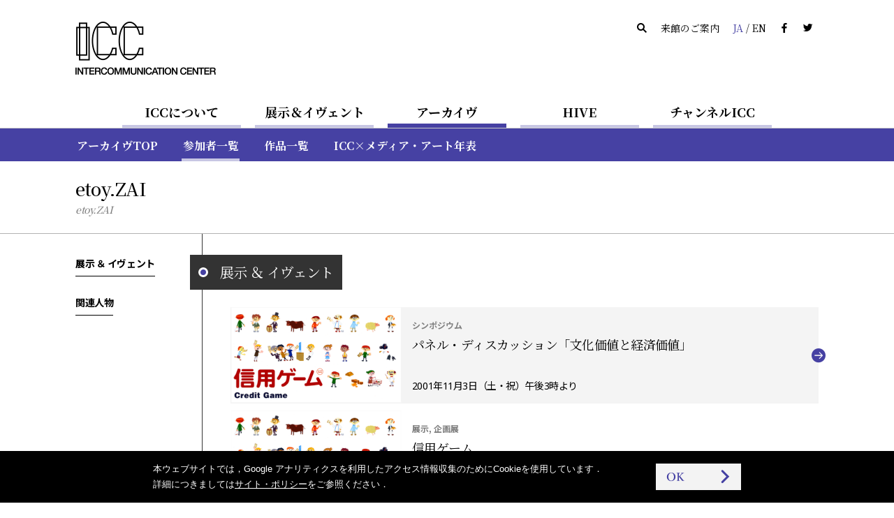

--- FILE ---
content_type: text/html
request_url: https://www.ntticc.or.jp/ja/archive/participants/etoy-zai/
body_size: 4730
content:
<!DOCTYPE html>
<html lang="ja">
  <head>

    <meta charset="utf-8" />
    <meta name="robots" content="all" />
    <meta http-equiv="X-UA-Compatible" content="IE=edge" />

    <title>ICC | etoy.ZAI</title>
    <meta name="description" content="NTT インターコミュニケーション・センター [ICC]は，日本の電話事業100周年（1990年）の記念事業として1997年4月19日，東京／西新宿・東京オペラシティタワーにオープンした文化施設…" />
    <meta name="viewport" content="width=device-width, initial-scale=1, user-scalable=yes,maximum-scale=2.0" />
    <meta name="format-detection" content="telephone=yes, email=yes, address=no" />

    <link rel="alternate" href="https://www.ntticc.or.jp/ja/archive/participants/etoy-zai/" hreflang="ja" />
    <link rel="alternate" href="https://www.ntticc.or.jp/en/archive/participants/etoy-zai/" hreflang="en" />

    <meta name="msapplication-TileImage" content="/assets/icon.png" />
    <link rel="shortcut icon"            href   ="/favicon.ico" type="image/ico" />
    <link rel="icon"                     href   ="/assets/icon.png" />
    <link rel="apple-touch-icon"         href   ="/assets/icon.png" />
    <link rel="image_src" href="https://www.ntticc.or.jp/assets/ogp.png" />

    <meta property="og:type"         content="article" />
    <meta property="og:site_name"    content="NTT インターコミュニケーション・センター [ICC]" />
    <meta property="og:title"        content="ICC | etoy.ZAI" />
    <meta property="og:description"  content="NTT インターコミュニケーション・センター [ICC]は，日本の電話事業100周年（1990年）の記念事業として1997年4月19日，東京／西新宿・東京オペラシティタワーにオープンした文化施設…" />
    <meta property="og:url"          content="https://www.ntticc.or.jp/ja/archive/participants/etoy-zai/" />
    <meta property="og:image"        content="https://www.ntticc.or.jp/assets/ogp.png" />
    <meta property="og:locale"       content="ja_JP" />
    <meta property="fb:app_id"       content="277319389267032" />
    <meta name="twitter:card"        content="summary_large_image" />
    <meta name="twitter:url"         content="https://www.ntticc.or.jp/ja/archive/participants/etoy-zai/" />
    <meta name="twitter:title"       content="ICC | etoy.ZAI" />
    <meta name="twitter:description" content="NTT インターコミュニケーション・センター [ICC]は，日本の電話事業100周年（1990年）の記念事業として1997年4月19日，東京／西新宿・東京オペラシティタワーにオープンした文化施設…" />
    <meta name="twitter:image"       content="https://www.ntticc.or.jp/assets/ogp.png">
    <meta name="twitter:site"        content="@NTTICC" />

    <link rel="stylesheet" href="/assets/css/style.v2.css?v=202408081130" media="all" />
    <link rel="stylesheet" href="/assets/css/style.print.v2.css?v=202408081130" media="print" />

    <script src="/assets/libs/cssua.js"></script>
    <script src="/assets/js/vendor.v2.js?v=202406071720"></script>
    <script src="/assets/js/app.v2.js?v=202406071720"></script>
    <script src="/assets/service.js?v=20240325"></script>


  </head>

  <body class="">

    
<noscript><iframe src="https://www.googletagmanager.com/ns.html?id=GTM-K7JN5KC" height="0" width="0" style="display:none;visibility:hidden"></iframe></noscript>

<!--[if lte IE 8]>
<style type="text/css">
    .header--not-supported { display: block !important; }
</style>
<![endif]-->
<div class="header--not-supported">
  <div class="container header--not-supported__container"><p>本サイトをご利用の際，最新版の<a href="https://www.mozilla.com/firefox/" target="_blank">Firefox</a>，<a href="https://www.google.com/chrome/" target="_blank">Google Chrome</a>，<a href="https://www.microsoft.com/windows/internet-explorer/default.aspx" target="_blank">Internet Explorer</a>，<a href="http://www.apple.com/safari/" target="_blank">Safari</a>などを推奨しております．<br> 現在ご利用のブラウザでは，レイアウトなどが崩れる可能性があります．<br />

</p></div>
</div>
<header class="header header--global">
  <div class="container container--sp-hidden">
    <div class="header__brand">
      <h1 class="header__brand__logo">
        <a class="header__brand__logo__link a-hover--alpha" href="/ja/">
          <img src="/assets/images/ICClogo.png" srcset="/assets/images/ICClogo.png 1x, /assets/images/ICClogo@2x.png 2x" alt="NTT ICC" width="201" height="76" />
        </a>
      </h1>
    </div>
    <div class="header__info">
      <ul class="nav nav--horizontal">
        <li class="nav__item nav__item--active js-open_message js-open_message--pc">
          本日は開館しています
        </li>
        <li class="nav__item nav__item--closed js-close_message js-close_message--pc">
          本日は閉館しています
        </li>
        <li class="nav__item"><a href="/ja/search/" class="link--silent"><span class="icon-search"></span></a></li>
        <li class="nav__item"><a href="/ja/about/visit/" class="link--silent">来館のご案内</a></li>
        <li class="nav__item">
          <a class="link--silent js-lang" href="/en/archive/participants/etoy-zai/">
            <span class="color--key-purple">JA</span> / <span>EN</span>
          </a>
        </li>
        <li class="nav__item"><a href="https://www.facebook.com/ntticc/" target="_blank" class="link--silent"><span class="icon-fb"></span></a></li>
        <li class="nav__item"><a href="https://twitter.com/ntticc" target="_blank" class="link--silent"><span class="icon-tw"></span></a></li>
      </ul>
    </div>
  </div>
</header>








<Nav class="navbar navbar--center navbar--xs-hidden ">

  <ul class="navbar__nav is-primary">
    <li class="navbar__nav__item is-primary">
      <a href="/ja/about/" class="is-primary">ICCについて</a>
    </li>



    <li class="navbar__nav__item is-primary">
      <a href="/ja/exhibitions/" class="is-primary">展示＆イヴェント</a>
    </li>



    <li class="navbar__nav__item is-primary navbar__nav__item--active">
      <a href="/ja/archive/" class="is-primary">アーカイヴ</a>
    </li>



    <li class="navbar__nav__item is-primary">
      <a href="/ja/hive/" class="is-primary">HIVE</a>
    </li>



    <li class="navbar__nav__item is-primary">
      <a href="/ja/channel-icc/" class="is-primary">チャンネルICC</a>
    </li>

  </ul>

</nav>


<div class="container container--sp-hidden container--fluid container--primary">
  <div class="container">

    <nav class="navbar navbar--fluid navbar--second
                 navbar--primary
                 navbar--hidden">

      <ul class="navbar__nav">


        <li class="navbar__nav__item">
          <a href="/ja/about/">ICCについてTOP</a>
        </li>






        <li class="navbar__nav__item">
          <a href="/ja/about/visit/">来館のご案内</a>
        </li>






        <li class="navbar__nav__item">
          <a href="/ja/about/collection/">コレクション</a>
        </li>






        <li class="navbar__nav__item">
          <a href="/ja/about/publication/">出版</a>
        </li>






        <li class="navbar__nav__item">
          <a href="/ja/about/education/">教育普及の取り組み</a>
        </li>


      </ul>

    </nav>


    <nav class="navbar navbar--fluid navbar--second
                 navbar--primary
                 navbar--hidden">

      <ul class="navbar__nav">


        <li class="navbar__nav__item">
          <a href="/ja/exhibitions/">開催中 / これから</a>
        </li>






        <li class="navbar__nav__item">
          <a href="/ja/exhibitions/past/">これまで</a>
        </li>






        <li class="navbar__nav__item">
          <a href="/ja/exhibitions/theater/">シアター・スケジュール</a>
        </li>


      </ul>

    </nav>


    <nav class="navbar navbar--fluid navbar--second
                 navbar--primary
                ">

      <ul class="navbar__nav">


        <li class="navbar__nav__item">
          <a href="/ja/archive/">アーカイヴTOP</a>
        </li>






        <li class="navbar__nav__item navbar__nav__item--active">
          <a href="/ja/archive/participants/">参加者一覧</a>
        </li>






        <li class="navbar__nav__item">
          <a href="/ja/archive/works/">作品一覧</a>
        </li>






        <li class="navbar__nav__item">
          <a href="/ja/archive/chronology/">ICC×メディア・アート年表</a>
        </li>


      </ul>

    </nav>


    <nav class="navbar navbar--fluid navbar--second
                 navbar--primary
                 navbar--hidden">

      <ul class="navbar__nav">


        <li class="navbar__nav__item">
          <a href="/ja/hive/">HIVE TOP</a>
        </li>






        <li class="navbar__nav__item">
          <a href="/ja/hive/videos/">映像一覧</a>
        </li>






        <li class="navbar__nav__item">
          <a href="/ja/hive/about/">HIVEについて</a>
        </li>






        <li class="navbar__nav__item">
          <a href="/ja/hive/license/">ライセンス</a>
        </li>


      </ul>

    </nav>


    <nav class="navbar navbar--fluid navbar--second
                 navbar--primary
                 navbar--hidden">

      <ul class="navbar__nav">


        <li class="navbar__nav__item">
          <a href="/ja/channel-icc/">チャンネル ICC TOP</a>
        </li>






        <li class="navbar__nav__item">
          <a href="/ja/channel-icc/podcast/">ポッドキャスト</a>
        </li>






        <li class="navbar__nav__item">
          <a href="/ja/channel-icc/blog/">ブログ</a>
        </li>


      </ul>

    </nav>


    <nav class="navbar navbar--fluid navbar--second
                 navbar--primary
                 navbar--hidden">

      <ul class="navbar__nav">

        <li class="navbar__nav__item">
          <a href="/ja/news/">ニュース</a>
        </li>




        <li class="navbar__nav__item">
          <a href="/ja/press/">プレスリリース</a>
        </li>




        <li class="navbar__nav__item">
          <a href="/ja/news-online/">メールマガジン</a>
        </li>




        <li class="navbar__nav__item">
          <a href="/ja/site-policy/">サイト・ポリシー</a>
        </li>

      </ul>

    </nav>

  </div>
</div>


<script>
  window.jsnavdata = {
    "path": "/ja/archive/participants/etoy-zai/",
    "primary": {
      "layout": "default",
      "items": [
        {
          "active": 0,
          "href": "/ja/about/",
          "title": "ICCについて",
          "slug": "about"
        },
        {
          "active": 0,
          "href": "/ja/exhibitions/",
          "title": "展示＆イヴェント",
          "slug": "exhibitions"
        },
        {
          "active": 1,
          "href": "/ja/archive/",
          "title": "アーカイヴ",
          "slug": "archive"
        },
        {
          "active": 0,
          "href": "/ja/hive/",
          "title": "HIVE",
          "slug": "hive"
        },
        {
          "active": 0,
          "href": "/ja/channel-icc/",
          "title": "チャンネルICC",
          "slug": "channel-icc"
        }
      ]
    },
    "secondary": {
      "layout": "primary",
      "items": [
          {
            "parent": "about",
            "items" : [
                  {
                          "active": 0,
                          "href": "/ja/about/",
                          "title": "ICCについてTOP",
                          "slug": ""
                  },
                  {
                          "active": 0,
                          "href": "/ja/about/visit/",
                          "title": "来館のご案内",
                          "slug": "visit"
                  },
                  {
                          "active": 0,
                          "href": "/ja/about/collection/",
                          "title": "コレクション",
                          "slug": "collection"
                  },
                  {
                          "active": 0,
                          "href": "/ja/about/publication/",
                          "title": "出版",
                          "slug": "publication"
                  },
                  {
                          "active": 0,
                          "href": "/ja/about/education/",
                          "title": "教育普及の取り組み",
                          "slug": "education"
                  }
            ]
          },
          {
            "parent": "exhibitions",
            "items" : [
                  {
                          "active": 0,
                          "href": "/ja/exhibitions/",
                          "title": "開催中 / これから",
                          "slug": ""
                  },
                  {
                          "active": 0,
                          "href": "/ja/exhibitions/past/",
                          "title": "これまで",
                          "slug": "past"
                  },
                  {
                          "active": 0,
                          "href": "/ja/exhibitions/theater/",
                          "title": "シアター・スケジュール",
                          "slug": "theater"
                  }
            ]
          },
          {
            "parent": "archive",
            "items" : [
                  {
                          "active": 0,
                          "href": "/ja/archive/",
                          "title": "アーカイヴTOP",
                          "slug": ""
                  },
                  {
                          "active": 1,
                          "href": "/ja/archive/participants/",
                          "title": "参加者一覧",
                          "slug": "participants"
                  },
                  {
                          "active": 0,
                          "href": "/ja/archive/works/",
                          "title": "作品一覧",
                          "slug": "works"
                  },
                  {
                          "active": 0,
                          "href": "/ja/archive/chronology/",
                          "title": "ICC×メディア・アート年表",
                          "slug": "chronology"
                  }
            ]
          },
          {
            "parent": "hive",
            "items" : [
                  {
                          "active": 0,
                          "href": "/ja/hive/",
                          "title": "HIVE TOP",
                          "slug": ""
                  },
                  {
                          "active": 0,
                          "href": "/ja/hive/videos/",
                          "title": "映像一覧",
                          "slug": "videos"
                  },
                  {
                          "active": 0,
                          "href": "/ja/hive/about/",
                          "title": "HIVEについて",
                          "slug": "about"
                  },
                  {
                          "active": 0,
                          "href": "/ja/hive/license/",
                          "title": "ライセンス",
                          "slug": "license"
                  }
            ]
          },
          {
            "parent": "channel-icc",
            "items" : [
                  {
                          "active": 0,
                          "href": "/ja/channel-icc/",
                          "title": "チャンネル ICC TOP",
                          "slug": ""
                  },
                  {
                          "active": 0,
                          "href": "/ja/channel-icc/podcast/",
                          "title": "ポッドキャスト",
                          "slug": "podcast"
                  },
                  {
                          "active": 0,
                          "href": "/ja/channel-icc/blog/",
                          "title": "ブログ",
                          "slug": "blog"
                  }
            ]
          },
          {
            "parent": "",
            "items" : [
                  {
                    "active": 0,
                    "href": "/ja/news/",
                    "title": "ニュース",
                    "slug": "news"
                  },
                  {
                    "active": 0,
                    "href": "/ja/press/",
                    "title": "プレスリリース",
                    "slug": "press"
                  },
                  {
                    "active": 0,
                    "href": "/ja/news-online/",
                    "title": "メールマガジン",
                    "slug": "news-online"
                  },
                  {
                    "active": 0,
                    "href": "/ja/site-policy/",
                    "title": "サイト・ポリシー",
                    "slug": "site-policy"
                  }
            ]
          }
      ]
    },
    "local": {
      "items": [
      ]
    }
  };
</script>


<div id="vue-tnavbar" aria-hidden="true">
  <tnavbar class="nav--sp js-nav--sp"></tnavbar>
  <script type="text/json" class="vue-data">
    {
      "lang": "ja",
      "langAlternateLink" : "/en/archive/participants/etoy-zai/",
      "path": "/ja/archive/participants/etoy-zai/"
    }
  </script>
</div>




    <div class="content">


<section class="participants_detail">











  <!-- ID : 795 -->

  <header class="main__header main__header--ng">
    <div class="container">
      <h1 class="heading heading--large">
        <span class="heading--large__name">
          etoy.ZAI
        </span>
          <em class="heading--large__caption">
            etoy.ZAI
          </em>
      </h1>
    </div>
  </header>

  <div id="js-stickyHeader" class="stickyHeader">
    <div class="container">
      <div class="stickyHeader_wrapper">
        <div class="vue-historyBack">
          <!-- @vue/historyBack -->
          <script type="text/json" class="vue-data">
            {
              "vhost":"https://www.ntticc.or.jp",
              "vlang":"ja",
              "vwrapclass": {},
              "vwrapstyle": { "padding":"0" },
              "vbtnclass": { "button":true,"button--semi-fat":true,"button--backward":true }
            }
          </script>
        </div>
        <p class="stickyHeader_title ff-serif">
          <span class="js-stickyHeader__text">
            etoy.ZAI
          </span>
        </p>
      </div>
    </div>
  </div>


  <div class="container">

    <!-- grid -->
    <div class="grid">

      <div class="grid__cell grid__cell--width-1/5 grid__cell--top_padding" id="js-stickyAnchors">

        <anavbar vstacklabel="sticky-anchors" vtracking="top-navbar filter-navbar sticky-header" v-bind:vincludeown="false"></anavbar>

      </div>


      <div class="grid__cell grid__cell--width-4/5 grid__cell--top_padding grid__cell--left_line">

        <!-- container__section-with-title 概要-->
        <!-- //container__section-with-title -->


        <!-- container__section-with-title 作品-->
        <!-- //container__section-with-title -->

        <!-- container__section-with-title 参加展示 & イヴェント-->
        <section class="container__section">


<header class="heading_section_title" id="exhibitions">
  <span class="heading_section_title__icon">
    <i></i>
  </span>
  <h2 class="heading_section_title__text">
    展示 ＆ イヴェント
  </h2>
</header>



          <div class="media_lists">


<a
    href="/ja/exhibitions/2001/panel-discussion-cultural-value-and-economic-value/"
  class="media media_horizontal_s media_horizontal_s--exhibitions a-key_arrow"
>

  <div class="media__figure">
    <div class="figure figure__wide"


              style="background-image:url(/uploads/assets/002/75d9c.2205.medium.png);"


    >

      <div
        class="media__label media__label--s"
        data-label='{"dateStart":"2001-11-03","dateStart_ISO8601":"2001-11-03T15:00:00","dateEnd":"2001-11-03","dateEnd_ISO8601":"2001-11-03T18:00:00","boundType":"exhibition"}'>
      </div>
    </div>
  </div>


  <div class="media__content">

      <div class="media_content__header">
            <span class="media__content__meta">
              シンポジウム
            </span>

        <h3 class="media__content__title fs-5">


            パネル・ディスカッション「文化価値と経済価値」




        </h3>

      </div>

      <div class="media__content__footer media__content__footer--bottom">

          <time class="fs-3">


            2001年11月3日（土・祝）午後3時より


          </time>


      </div>


  </div>


</a>




<a
    href="/ja/exhibitions/2001/exhibition-credit-game/"
  class="media media_horizontal_s media_horizontal_s--exhibitions a-key_arrow"
>

  <div class="media__figure">
    <div class="figure figure__wide"


              style="background-image:url(/uploads/assets/002/75d9c.2205.medium.png);"


    >

      <div
        class="media__label media__label--s"
        data-label='{"dateStart":"2001-11-02","dateStart_ISO8601":"2001-11-02T00:00:00","dateEnd":"2001-12-24","dateEnd_ISO8601":"2001-12-24T18:00:00","boundType":"exhibition"}'>
      </div>
    </div>
  </div>


  <div class="media__content">

      <div class="media_content__header">
            <span class="media__content__meta">
              展示,
              企画展
            </span>

        <h3 class="media__content__title fs-5">


            信用ゲーム




        </h3>

      </div>

      <div class="media__content__footer media__content__footer--bottom">

          <time class="fs-3">


            2001年11月2日（金）—12月24日（月）


          </time>


      </div>


  </div>


</a>


          </div>

        </section>
        <!-- //container__section-with-title -->


        <!-- container__section-with-title HIVE-->
        <!-- //container__section-with-title -->



        <!-- container__section-with-title HIVE-->
        <section class="container__section">


<header class="heading_section_title" id="related">
  <span class="heading_section_title__icon">
    <i></i>
  </span>
  <h2 class="heading_section_title__text">
    関連人物
  </h2>
</header>



          <ul class="list_block">



<li class="list_block_item">

  <a
    href="/ja/archive/participants/etoy/"
    class="list_block_item__a list_block_item__a--related_artists a-text a-key_arrow"
  >

    <span>
      etoy
    </span>

  </a>
</li>


          </ul>

        </section>
        <!-- //container__section-with-title -->


        <div class="container container--fluid container--flush">
          <div class="container container--fluid container--social">
  <div class="container--social__text">
    <span class="fs-2">シェアする：</span>
  </div>
  <ul>
    <li><a target="_blank" href="https://www.facebook.com/dialog/share?app_id=277319389267032&display=popup&href=https%3A%2F%2Fwww.ntticc.or.jp%2Fja%2Farchive%2Fparticipants%2Fetoy-zai%2F&redirect_uri=" title="ICC | etoy.ZAI"><i class="icon-fb"></i></a></li>
    <li><a target="_blank" href="https://twitter.com/share?text=ICC%20%7C%20etoy.ZAI&url=https%3A%2F%2Fwww.ntticc.or.jp%2Fja%2Farchive%2Fparticipants%2Fetoy-zai%2F"
        ><i class="icon-tw"></i></a></li>
  </ul>
</div>

        </div>


      </div>


    </div>
    <!-- //grid -->


  </div>
  <!-- //container--participants-detail -->




</section>

    </div>

    
<footer class="footer footer--global">
  <div class="container container--fluid container--darken">
    <div class="container">
      <div class="grid">
        <div class="grid__cell grid__cell--width-3/4">
          <h1 class="footer__brand" style="margin-top:32px; margin-bottom:32px;">
            <a href="/ja/" class="a-hover--alpha">
              <vicclogo vfill="#cbcbcb" :vheight="57" :vwidth="152"></vicclogo>
            </a>
          </h1>
          <h2 style="margin-bottom:1em;">NTTインターコミュニケーション・センター [ICC]</h2>
          <p>〒163-1404 東京都新宿区西新宿3-20-2 東京オペラシティタワー4階</p>

          <p>Tel:フリーダイヤル 0120-144199 (11:00 - 18:00) </p>
<p>Fax: 03-5353-0900</p>

        </div>
        <div class="grid__cell grid__cell--width-1/4 footer__right">
          <ul class="nav nav--vertical" style="margin-top:32px;">
            <li class="nav__item nav__item"><a href="/ja/news/" class="link--inverse link--dot-hole">ニュース</a></li>
            <li class="nav__item nav__item"><a href="/ja/press/" class="link--inverse link--dot-hole">プレスリリース</a></li>
            <li class="nav__item nav__item"><a href="/ja/news-online/" class="link--inverse link--dot-hole">メールマガジン</a></li>
            <li class="nav__item nav__item"><a href="/ja/about/visit/contact/" class="link--inverse link--dot-hole">お問い合わせ</a></li>
            <li class="nav__item nav__item"><a href="/ja/site-policy/" class="link--inverse link--dot-hole">サイト・ポリシー</a></li>
          </ul>
          <div class="footer__mecenat">
            <a href="https://www.mecenat-mark.org/outline/" class="a-hover--alpha" target="_blank">
              <span>THIS IS MECENAT 2025</span>
            </a>
          </div>
        </div>
      </div>
    </div>
  </div>
  <div class="container container--fluid container--dark" style="min-height:2em;">
    <div class="footer__section">
      <div class="container">
        <small>COPYRIGHT &copy; 2016 NTT InterCommunication Center [ICC] ALL RIGHTS RESERVED.</small>
      </div>
    </div>
  </div>
</footer>

<script type="text/template" id="label-open" data-component="label">
  <span class="label_small label--open js-label-exhibitions">開催中</span>
</script>

<script type="text/template" id="label-soon" data-component="label">
  <span class="label_small label--soon js-label-exhibitions">開催まで<br>
    <%= day %>日</span>
</script>

<script type="text/template" id="label-today" data-component="label">
  <span class="label_small label--soon js-label-exhibitions">本日開催</span>
</script>


<script type="text/template" id="label-open-circle" data-component="label">
  <span class="label--js-circle label--open js-label-exhibitions">開催中</span>
</script>

<script type="text/template" id="label-soon-circle" data-component="label">
  <span class="label--js-circle label--soon js-label-exhibitions">開催まで<br>
    <%= day %>日</span>
</script>

<script type="text/template" id="label-today-circle" data-component="label">
  <span class="label--js-circle label--soon js-label-exhibitions">本日開催</span>
</script>


<script type="text/template" id="label-new-circle" data-component="label">
  <span class="label--js-new-circle">NEW</span>
</script>




  </body>

</html>
